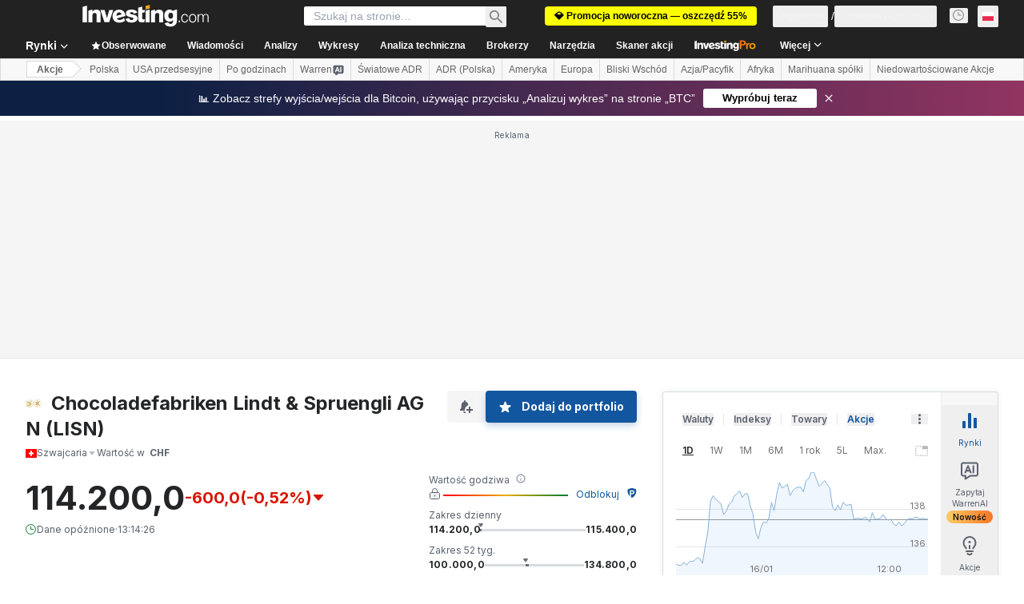

--- FILE ---
content_type: application/javascript
request_url: https://promos.investing.com/eu-a4flkt7l2b/z9gd/9a63d23b-49c1-4335-b698-e7f3ab10af6c/pl.investing.com/jsonp/z?cb=1768571592173&callback=__dgonfue2zvuic
body_size: 523
content:
__dgonfue2zvuic({"da":"bg*br*al|Apple%bt*bm*bs*cb*bu*dl$0^j~m|131.0.0.0%v~d~f~primarySoftwareType|Robot%s~r~dg*e~b~dq*z|Blink%cn*ds*ba*ch*cc*n|Chrome%t~bl*ac~aa~g~y|macOS%ce*ah~bq*bd~dd*cq$0^cl*df*bp*ad|Desktop%bh*c~dc*dn*bi*ae~ci*cx*p~bk*de*bc*i~h|10.15.7%cd*w~cu*ck*l~u~partialIdentification*af~bz*db*ab*q~a*cp$0^dh*k|Apple%cr*ag|-","ts":1768571592363.0,"success":true,"geo":{"region_name":"Ohio","longitude":-83.0061,"latitude":39.9625,"zipcode":"43215","city":"Columbus","continent_code":"NA","ip":"3.150.109.21","country_code":"US","time_zone":"America/New_York","metro_code":535,"country_name":"United States","region_code":"OH","continent_name":"North America"},"rand":177744});

--- FILE ---
content_type: image/svg+xml
request_url: https://cdn.investing.com/entities-logos/876088.svg
body_size: 1263
content:
<svg xmlns="http://www.w3.org/2000/svg" version="1.2" viewBox="0 0 1542 759"><g clip-path="url(#cp1)"><path fill="#ccb062" fill-rule="evenodd" d="M379.9 758.3C169.9 758.3.1 588.9.1 379.3.1 169.8 169.9.4 379.9.4 590 .4 759.7 169.8 759.7 379.3c0 209.6-169.7 379-379.8 379zm-2.1-736c-98.6 0-187.5 40.6-252.7 104.4L87.2 185h208l50.7 103.1h-199c-5.9-36.5-27.7-65.3-52.4-94.4l-7.3-8.7-37.5 56.6C30.6 283.6 22 330.1 22 379.3c0 197.5 159.7 357.5 357.2 355.8 197.6 0 357.3-159.7 355.9-357.1 0-97.2-40.6-187.1-104.5-251.3L579.5 92l-12.8 73.9h-83l-4.1-18.7-10.5-58 32.3 39.2c-3.1 1.4-7.3 5.6-5.9 10.1 0 4.2 1.4 7.3 5.9 8.7 2.8 1.4 7 1.4 10.1-1.4 2.8-3.1 4.2-5.9 2.8-10.1 0-3.1-2.8-5.9-5.9-7.3l15.9-42.3c4.6 11.8 16 42.3 16 42.3-2.8 1.4-5.5 4.2-5.5 5.6 0 4.5 0 8.7 4.1 11.8 3.1 2.8 7.3 2.8 10.4 1.4 2.8-2.8 5.6-5.9 5.6-10.1 0-4.5-2.8-7.3-5.6-8.7L578.2 92l-60.8-42c-43.7-17.3-90.3-27.7-139.6-27.7zm110.4 154h37.9v2.8c0 8.7 5.5 17.4 14.2 17.4 7.3 0 14.6-8.7 14.6-17.4v-2.8h10.4v16h42v12.8h-42v11.8h42v11.5H407c-3.1 0-4.5 1.4-5.9 4.5-1.4 2.8-1.4 8.7 1.4 10.1q14.6 11.8 29.1 20.4l66.7 40.6c26 20.2 42 47.9 42 79.9 0 8.6 0 13.1-1.4 21.8 0 1.4 1.4 1.4 3.1 1.4h62.5c1.4 0 2.8-1.4 4.2-3.1q8.7-21.5 18.8-43.4c3.1-4.5 9-10.1 14.5-8.7 7.3 1.4 16 5.9 20.5 13.2-7.3-1.7-19.1-9-23.2 1.4q-1.4 1.4 0 2.8c4.1 2.8 14.5 2.8 13.2 11.8 0 5.5-7.3 10-10.5 14.2-4.1 3.1-8.6 5.9-11.4 10.4 1.4 2.8 5.9 1.4 8.7 1.4 14.5 0 24.6-1.4 36.1 1.4 4.5 0 7.3 5.9 9 8.7q2.1 13.2-4.5 21.8c-1.4-7.3-1.4-15.9-7.3-20.4-1.4-1.4-2.8-1.4-4.2-1.4-3.1 1.4-1.7 5.9-3.1 8.6 0 4.6 0 8.7-4.2 11.8-3.1 1.4-7.3 0-11.8-1.3l-21.8-9.1h-2.8l1.4 4.5 11.8 26.1c1.4 3.1 1.4 7.3-1.4 10.4-3.1 4.2-11.8 1.4-16 2.8-1.7 1.4-1.7 2.7-1.7 4.1 4.5 9.1 13.2 7.3 20.5 7.3-5.9 5.9-11.8 8.7-18.8 7.3-4.5-1.4-10.4-4.2-11.8-8.7-1.4-7.3-1.4-17.3-1.4-26v-21.9s-1.4 0-1.4-1.4c0 0-127.7 88.5-136.8 94.4l43.8 84.4h53.8q8.7 1.4 12.8 10c1.8 7.3 1.8 16-4.1 21.9-1.4 0-1.4 1.4-3.1 1.4 1.7-8.7 1.7-19.1-7-23.3 0 0-3.1 0-3.1 1.4-2.8 4.5 0 10.1-4.2 14.6-3.1 5.9-10.4 2.8-14.6 1.4l-17.3-8.7q-1.8 0-3.1 1.4l21.8 40.6c0 5.9-2.8 11.8-7.3 16-4.1 1.4-8.6 3.1-14.5 1.4 4.5-2.8 10.4-7 11.8-12.9 0-1.4 0-3.1-1.4-4.5-1.8-1.4-3.2 0-4.5 0-4.6 3.1-11.5 5.9-16 1.4-5.9-4.2-2.8-12.9-4.5-18.8 0-5.9 1.7-10 0-15.9H507c-5.6 7.3-11.5 15.9-17.4 23.2-1.4 2.8-2.8 4.5-5.9 4.5-7.3 1.4-10-5.9-16-9q0-1.4-1.3-1.4-2.8 3.2-2.8 5.9c1.4 7.3 4.1 11.5 7.3 17.4-8.7-2.8-19.1-8.7-19.1-18.8 0-7.2 5.9-11.8 11.8-14.5l30.5-23.3c0-2.8-3.1-2.8-4.5-4.5L428.5 574c-17.3 17.4-37.5 33.3-59.4 46.5-33.3 20.2-71.1 32-111.7 32q-40.7-1.4-77.1-19.1c-23.3-12.9-47.9-33.3-61.1-58-7.3-15.9-12.9-31.9-12.9-50.6 0-23.3 7.3-43.8 24.7-59.7 17.3-17.4 39.2-24.7 63.9-24.7 27.4 1.4 55.2 18.8 63.8 46.5 7.3 24.7 1.4 52.4-13.2 73.9-5.5 8.7-11.4 16-20.1 21.9-1.4-24.6 1.4-52.4-10.4-72.5-5.6-8.7-17.4-14.6-27.4-13.2-10.1 1.4-20.5 10.4-23.3 20.5-4.2 20.1 7.3 39.2 24.7 52 8.6 7.3 20.4 13.2 31.9 14.6 19.1 4.5 39.2-1.4 55.2-7.3 19.1-7.3 33.3-24.6 46.5-40.6 13.2-17.3 98.6-129.1 98.6-129.1l-56.6-119c-8.6-17.4-18.7-33.3-23.2-52.4-2.8-17.4 4.5-33.3 19.1-43.4 8.6-5.9 18.7-8.7 28.8-8.7h94.4q3.1 0 3.1-3.1c0-2.8 0-4.2 1.4-4.2zm673.2 582c-210 0-379.8-169.4-379.8-379C781.6 169.8 951.4.4 1161.4.4c210.1 0 379.9 169.4 379.9 378.9 0 209.6-169.8 379-379.9 379zm358-378.8c0-197.5-159.7-357.2-357.3-357.2-197.5 0-357.2 159.7-357.2 357.2 0 197.6 159.7 357.3 357.2 357.3 197.6 0 357.3-159.7 357.3-357.3zm-854.1-183c-1.4 4.5-4.2 8.6-8.7 11.8 8.7-1.4 16-3.2 21.9-8.7-1.4 7.3-10.1 14.2-17.4 15.9-10.4 1.4-19.1 1.4-30.5 0-7.3 1.4-20.5 0-21.9 0v-8.6c14.6 0 30.6 1.4 39.2-10.4 0 4.5-1.3 7.2-2.7 10.4 7.3-1.8 14.2-5.9 20.1-10.4zm751-59.4s-8.7 7.3-13.2 11.5c-93.1 68.3-133.7 186-104.5 299.1 2.8 7.3 4.5 14.6 7.3 21.9v1.4c17.3 50.6 50.7 97.1 94.4 130.4q11.5 9.1 23.3 16c-17.4 3.1-37.9 3.1-55.2-1.4h-1.4c-58.4-10-111.8-40.6-149.7-91.2v-1.4c-23.2-30.6-37.8-65.6-45.1-104.8-13.2-79.9 11.8-155.2 66.7-211.7 48.2-48.3 109-72.9 177.4-69.8zM1148.9 32.7l1.4 396.3v298.8l-82.6-222.1L857 553.6l164.2-171.1-165.6-172.9 206.2 46.6c1.4 0 1.4 0 1.4-1.4zm-986 272.7h190.2l49.3 101.7H248.6c-14.6-36.4-45.1-68.4-77.1-94.4z"/></g></svg>